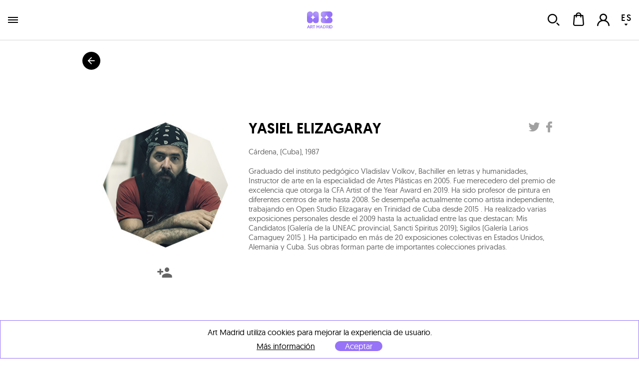

--- FILE ---
content_type: text/html; charset=utf-8
request_url: https://www.art-madrid.com/es/artista/yasiel-elizagaray
body_size: 11630
content:
<!DOCTYPE html><html><head><meta charSet="utf-8" class="next-head next-head"/><link rel="icon" type="image/png" href="/static/favicon-96x96.png" sizes="96x96" class="next-head"/><link rel="icon" type="image/svg+xml" href="/static/favicon.svg" class="next-head"/><link rel="shortcut icon" href="/static/favicon.ico" class="next-head"/><link rel="apple-touch-icon" sizes="180x180" href="/static/apple-touch-icon.png" class="next-head"/><meta name="apple-mobile-web-app-title" content="Art Madrid" class="next-head"/><link rel="manifest" href="/static/site.webmanifest" class="next-head"/><link rel="stylesheet" type="text/css" href="/static/main.css" class="next-head"/><link rel="stylesheet" type="text/css" href="/static/slick.min.css" class="next-head"/><link rel="stylesheet" type="text/css" href="/static/slick.theme.css" class="next-head"/><meta name="viewport" content="width=device-width, initial-scale=1.0, maximum-scale=1.0, user-scalable=no, minimal-ui" class="next-head"/><script type="text/javascript" src="/static/gtm.js" class="next-head"></script><script type="text/javascript" src="https://maps.googleapis.com/maps/api/js?key=AIzaSyDAm2F06J5L14biLLzb-hUmGG9jMHW4e40&amp;libraries=places&amp;region=es&amp;language=es" class="next-head"></script><title class="next-head">Art Madrid&#x27;26 – Yasiel Elizagaray</title><meta name="description" content="Yasiel Elizagaray de Cárdena, (Cuba) participante en la Feria Art Madrid&#x27;26. Obras a la venta, biografía, CV." class="next-head"/><meta name="twitter:card" content="summary_large_image" dochead="1" class="next-head"/><meta name="twitter:url" content="https://www.art-madrid.com/es/artista/yasiel-elizagaray" dochead="1" class="next-head"/><meta name="twitter:site" content="@GaleriaBAT" dochead="1" class="next-head"/><meta name="twitter:creator" content="@GaleriaBAT" dochead="1" class="next-head"/><meta name="twitter:title" content="Yasiel Elizagaray" dochead="1" class="next-head"/><meta name="twitter:description" content="Graduado del instituto pedgógico Vladislav Volkov, Bachiller en letras y humanidades, Instructor de arte en la especialidad de Artes Plásticas en 2005. Fue merecedero del premio de excelencia que otorga la  CFA Artist of the Year Award en 2019. Ha sido profesor de pintura en diferentes centros de arte hasta 2008. Se desempeña actualmente como artista independiente, trabajando en Open Studio Elizagaray en Trinidad de Cuba desde 2015 . Ha realizado varias exposiciones personales desde el 2009 hasta la actualidad entre las que destacan: Mis Candidatos (Galería de la UNEAC provincial, Sancti Spiritus 2019); Sigilos (Galería Larios Camaguey 2015 ). Ha participado en más de 20 exposiciones colectivas en Estados Unidos, Alemania y Cuba. Sus obras forman parte de importantes colecciones privadas." dochead="1" class="next-head"/><meta name="twitter:image" content="https://www.art-madrid.com/image/RWDNkkmQPDdQWJfEg/0/yasiel-elizagaray.jpg" dochead="1" class="next-head"/><meta property="og:url" content="https://www.art-madrid.com/es/artista/yasiel-elizagaray" dochead="1" class="next-head"/><meta property="og:title" content="Yasiel Elizagaray" dochead="1" class="next-head"/><meta property="og:description" content="Graduado del instituto pedgógico Vladislav Volkov, Bachiller en letras y humanidades, Instructor de arte en la especialidad de Artes Plásticas en 2005. Fue merecedero del premio de excelencia que otorga la  CFA Artist of the Year Award en 2019. Ha sido profesor de pintura en diferentes centros de arte hasta 2008. Se desempeña actualmente como artista independiente, trabajando en Open Studio Elizagaray en Trinidad de Cuba desde 2015 . Ha realizado varias exposiciones personales desde el 2009 hasta la actualidad entre las que destacan: Mis Candidatos (Galería de la UNEAC provincial, Sancti Spiritus 2019); Sigilos (Galería Larios Camaguey 2015 ). Ha participado en más de 20 exposiciones colectivas en Estados Unidos, Alemania y Cuba. Sus obras forman parte de importantes colecciones privadas." dochead="1" class="next-head"/><meta property="og:image" content="https://www.art-madrid.com/image/RWDNkkmQPDdQWJfEg/0/yasiel-elizagaray.jpg" dochead="1" class="next-head"/><link rel="preload" href="/_next/0f950ab0-9e53-44db-a5e1-7a00a6b56712/page/ArtistPage.js" as="script"/><link rel="preload" href="/_next/0f950ab0-9e53-44db-a5e1-7a00a6b56712/page/_error.js" as="script"/><link rel="preload" href="/_next/0f950ab0-9e53-44db-a5e1-7a00a6b56712/main.js" as="script"/></head><body><div id="__next"><div class="mainLayout" data-reactroot=""><header class="mainHeader"><div class="holder noWrap wideWidth hzPad flexRow justCenter alignCenter "><a title="ART MADRID FERIA DE ARTE CONTEMPORÁNEO" class="logoLink" href="/"><img title="ART MADRID FERIA DE ARTE CONTEMPORÁNEO" class="artMadEdition es" src="/static/img/logo-art-madrid.svg"/></a><nav class="nav"><div class="artMad18-drop"><a href="/" class="link " tabindex="0">art madrid&#x27;26<i role="presentation" class="icon select"></i></a><div class="artmadrid-menu"><div class="links"><a href="/es/galerias/am26" class="link " tabindex="0"><img class="img " src="/image/YvSxak4uDEvLEmN2K/galerias.jpg" alt="" title="" data-pin-nopin="true"/>Galerías<h4>Art Madrid&#x27;26</h4></a><a href="/es/artistas" class="link " tabindex="0"><img class="img " src="/image/fAZbvqaayJ8ce3RLp/artistas.jpg" alt="" title="" data-pin-nopin="true"/>Artistas<h4>Art Madrid&#x27;26</h4></a><a href="/es/obras" class="link " tabindex="0"><img class="img " src="/image/DsDzKcNRzpGb2rWhs/obras.jpg" alt="" title="" data-pin-nopin="true"/>Obras<h4>Art Madrid&#x27;26</h4></a><div class="itemMegaMenu feriaArtMadrid"><h4>Feria Art Madrid&#x27;26</h4><a href="/es/informacion" class="link " tabindex="0">Información</a><a href="/es/actividades" class="link " tabindex="0">Actividades</a><a href="/es/patrocinadores" class="link " tabindex="0">Patrocinadores</a><a href="/es/prensa" class="link " tabindex="0">Prensa</a><a href="/es/newsletter" class="link " tabindex="0">Newsletter</a><a href="https://www.universe.com/events/art-madrid26-feria-de-arte-contemporaneo-tickets-X09TL3?l=es" class="link " tabindex="0">TICKETS</a></div></div><div class="bgOpacity"></div></div></div><a href="/es/galerias/am26" class="link " tabindex="0">galerías</a><a href="/es/shop/exposiciones" class="link " tabindex="0">exposiciones</a><a href="/es/blog" class="link " tabindex="0">blog</a></nav><div class="holder userZone noWrap flexRow justEnd "><button type="button" class="button default "><i role="presentation" class="icon search"></i></button><button type="button" class="button default "><div class="bagHolder "><i role="presentation" class="icon bag"></i></div></button><button type="button" class="button default "><i role="presentation" class="icon user-none"></i></button><div class="langPicker"><button type="button" class="button default active"><span>ES</span><i role="presentation" class="icon select"></i></button><button type="button" class="button default inactive"><span>EN</span></button></div></div></div></header><div class="mainSection"><div id="artists"><h1 class="hidden">Art Madrid&#x27;26 – Yasiel Elizagaray</h1><div class="holder goBack noWrap maxWidth "><button type="button" class="button default "><i role="presentation" class="icon arrowBack"></i></button></div><div class="holder artistPreview edition vrPad noWrap maxWidth flexRow "><div class="holder avatar hzPad noWrap "><img class="img " src="/image/RWDNkkmQPDdQWJfEg/0/yasiel-elizagaray.jpg" alt="" title="" data-pin-nopin="true"/><button type="button" class="button default favIcon "><i role="presentation" class="icon follow"></i></button></div><div class="holder info noWrap "><h1 class="name">Yasiel Elizagaray</h1><p class="dateBirth">Cárdena, (Cuba)<!-- -->, <!-- -->1987</p><div class="markdown "><p>Graduado del instituto pedgógico Vladislav Volkov, Bachiller en letras y humanidades, Instructor de arte en la especialidad de Artes Plásticas en 2005. Fue merecedero del premio de excelencia que otorga la  CFA Artist of the Year Award en 2019. Ha sido profesor de pintura en diferentes centros de arte hasta 2008. Se desempeña actualmente como artista independiente, trabajando en Open Studio Elizagaray en Trinidad de Cuba desde 2015 . Ha realizado varias exposiciones personales desde el 2009 hasta la actualidad entre las que destacan: Mis Candidatos (Galería de la UNEAC provincial, Sancti Spiritus 2019); Sigilos (Galería Larios Camaguey 2015 ). Ha participado en más de 20 exposiciones colectivas en Estados Unidos, Alemania y Cuba. Sus obras forman parte de importantes colecciones privadas.</p></div></div></div><div class="holder artistExpositions noWrap maxWidth "><div class="holder noWrap flexRow "><h2>Este artista expone en las siguientes galerías</h2></div><div class="holder slider  small padded noWrap maxWidth "><div class="scrollWrapper"><div class="sliderContainer"><div class="holder track noWrap "><div class="slide"><div class="holder artistExpositionItem noWrap "><div class="holder image noWrap "><a href="/es/galeria/nuno-sacramento-arte-contemporanea" class="link " tabindex="0"><img class="img " src="/image/oWaeq3C9YYSwqxJKb/0/nuno-sacramento-arte-contemporanea.jpg" alt="" title="" data-pin-nopin="true"/></a></div><div class="info"><a href="/es/galeria/nuno-sacramento-arte-contemporanea" class="link name" tabindex="0">Nuno Sacramento Arte Contemporânea</a><h4 class="location"></h4><h4 class="program">Programa General</h4></div></div></div></div></div></div></div></div><div class="holder noWrap "><div class="holder noWrap maxWidth flexRow justBetween alignCenter "><h2>Obras del artista</h2></div><div class="masonry maxWidth binparMasonry"><div class="masonry-column" style="width:400px;display:inline-block"><div class="holder workItem coln noWrap "><div class="imageHolder"><button type="button" class="button default favButton "><i role="presentation" class="icon heart"></i></button><a href="/es/obra/yasiel-elizagaray/de-la-serie-liminal-no-5"><img class="img " src="/image/69551fdd658c840008159f14/2/de-la-serie-liminal-no-5.jpg" alt="Yasiel Elizagaray | De la serie Liminal, Nº 5" title="Yasiel Elizagaray | De la serie Liminal, Nº 5" data-pin-nopin="true"/></a></div><div class="info"><a href="/es/artista/yasiel-elizagaray" class="link " tabindex="0"><h3 class="author">Yasiel Elizagaray</h3></a><a href="/es/obra/yasiel-elizagaray/de-la-serie-liminal-no-5" class="link " tabindex="0"><h4 class="title">De la serie Liminal, Nº 5<!-- -->, 2025</h4></a><p class="description">Mixta sobre lienzo</p><p class="measures">200 x 180 cm</p></div></div></div><div class="masonry-column" style="width:400px;display:inline-block"><div class="holder workItem coln noWrap "><div class="imageHolder"><button type="button" class="button default favButton "><i role="presentation" class="icon heart"></i></button><a href="/es/obra/yasiel-elizagaray/de-la-serie-persecucion-del-espiritu"><img class="img " src="/image/69552005658c840008159f21/2/de-la-serie-persecucion-del-espiritu.jpg" alt="Yasiel Elizagaray | De la serie Persecución del espíritu" title="Yasiel Elizagaray | De la serie Persecución del espíritu" data-pin-nopin="true"/></a></div><div class="info"><a href="/es/artista/yasiel-elizagaray" class="link " tabindex="0"><h3 class="author">Yasiel Elizagaray</h3></a><a href="/es/obra/yasiel-elizagaray/de-la-serie-persecucion-del-espiritu" class="link " tabindex="0"><h4 class="title">De la serie Persecución del espíritu<!-- -->, 2025</h4></a><p class="description">Óleo sobre lienzo</p><p class="measures">140 x 120 cm</p></div></div></div><div class="masonry-column" style="width:400px;display:inline-block"><div class="holder workItem coln noWrap "><div class="imageHolder"><button type="button" class="button default favButton "><i role="presentation" class="icon heart"></i></button><a href="/es/obra/yasiel-elizagaray/de-la-serie-liminal-no-1"><img class="img " src="/image/69551faa658c840008159f07/2/de-la-serie-liminal-no-1.jpg" alt="Yasiel Elizagaray | De la serie Liminal, Nº 1" title="Yasiel Elizagaray | De la serie Liminal, Nº 1" data-pin-nopin="true"/></a></div><div class="info"><a href="/es/artista/yasiel-elizagaray" class="link " tabindex="0"><h3 class="author">Yasiel Elizagaray</h3></a><a href="/es/obra/yasiel-elizagaray/de-la-serie-liminal-no-1" class="link " tabindex="0"><h4 class="title">De la serie Liminal, Nº 1<!-- -->, 2025</h4></a><p class="description">Mixta sobre lienzo</p><p class="measures">170 x 150 cm</p></div></div><div class="holder workItem coln noWrap "><div class="imageHolder"><button type="button" class="button default favButton "><i role="presentation" class="icon heart"></i></button><a href="/es/obra/yasiel-elizagaray/de-la-serie-persecucion-del-espiritu-2"><img class="img " src="/image/69552025658c840008159f30/2/de-la-serie-persecucion-del-espiritu-2.jpg" alt="Yasiel Elizagaray | De la serie Persecución del espíritu 2" title="Yasiel Elizagaray | De la serie Persecución del espíritu 2" data-pin-nopin="true"/></a></div><div class="info"><a href="/es/artista/yasiel-elizagaray" class="link " tabindex="0"><h3 class="author">Yasiel Elizagaray</h3></a><a href="/es/obra/yasiel-elizagaray/de-la-serie-persecucion-del-espiritu-2" class="link " tabindex="0"><h4 class="title">De la serie Persecución del espíritu 2<!-- -->, 2025</h4></a><p class="description">Óleo sobre lienzo</p><p class="measures">140 x 120 cm</p></div></div></div></div></div></div></div><footer class="mainFooter"><div class="holder lastSeen noWrap grey "><div class="holder vrPad noWrap wideWidth hzPad "><h3>últimas obras vistas</h3><div class="holder noWrap flexRow "><p>Todavía no has visto ninguna obra</p></div></div></div><div class="holder footerNav vrPad noWrap wideWidth hzPad flexRow justBetween alignStart "><div class="holder noWrap half flexRow justBetween alignStart "><ul><li><a href="/es/informacion" class="link " tabindex="0">información</a></li><li><a href="/es/galerias/am21" class="link " tabindex="0">galerías</a></li><li><a href="/es/artistas" class="link " tabindex="0">artistas</a></li><li><a href="/es/obras" class="link " tabindex="0">obras</a></li><li><a href="/es/actividades" class="link " tabindex="0">actividades</a></li><li><a href="/es/patrocinadores" class="link " tabindex="0">patrocinadores</a></li><li><a href="/es/prensa" class="link " tabindex="0">prensa</a></li><li><a href="http://tickets.art-madrid.com" target="_blank" class="link cta">tickets<!-- --> <i role="presentation" class="icon arrowRight"></i></a></li></ul><ul><li><a href="/es/post/quienes-somos" class="link " tabindex="0">quienes somos</a></li><li><a href="/es/contacto" class="link " tabindex="0">contacto</a></li><li><a href="/es/otras-ediciones" class="link " tabindex="0">otras ediciones</a></li><li><a href="/es/como-exponer" class="link " tabindex="0">cómo exponer</a></li><li><a href="/es/photoview" class="link " tabindex="0">photo view</a></li><li><a href="http://tour360.art-madrid.com" class="link " tabindex="0" target="_blank">tour 360º</a></li><li><a href="/es/newsletter" class="link " tabindex="0">Newsletter</a></li></ul><ul><li></li></ul></div><div class="holder noWrap half flexRow justBetween alignEnd "><ul class="form"><li>contacto</li><li><form class="form footerForm" autoComplete=""><div class="field default text borderBottom"><input type="text" name="fromName" placeholder="nombre y apellidos" class="input " value=""/></div><div class="field default email borderBottom"><input type="email" name="fromEmail" placeholder="Email" class="input " value=""/></div><div class="field default textarea borderBottom"><textarea placeholder="Comentario" class="textarea " name="message"></textarea></div><div class="field default bigArrow submitArrow submit"><button value="enviar" type="submit">enviar<i role="presentation" class="icon arrowRight"></i></button></div><div class="wrapperPrivacyFooter "><div class="field default checkbox"><input type="checkbox" name="checkbox" placeholder=" " class="input " value=""/><i role="presentation" class="icon check"></i></div><div class="footerprivacy"><div class="wrapperPrivacy">Sí, confirmo que he leído la<div class="wrapperLinkDisclaimer"><a href="/es/politica-de-privacidad" class="link " tabindex="0" target="_blank"><strong> &quot;Política de privacidad&quot; </strong></a></div>y consiento el tratamiento de mis datos personales con la finalidad de responder a las consultas presentadas a través de este formulario de contacto.</div></div></div></form></li></ul></div></div><div class="holder footerBottom vrPad noWrap "><img style="width:90px;margin-bottom:20px" title="ART MADRID FERIA DE ARTE CONTEMPORÁNEO" class="artMad" src="/static/img/logo-footer-art-madrid.svg"/><div class="holder rrss noWrap flexRow justCenter alignCenter "><a href="https://twitter.com/artmadridferia" class="link " tabindex="0" target="_blank"><i role="presentation" class="icon tw"></i></a><a href="https://www.facebook.com/artmadridferia/" class="link " tabindex="0" target="_blank"><i role="presentation" class="icon fb"></i></a><a href="https://www.instagram.com/artmadridferia/" class="link " tabindex="0" target="_blank"><i role="presentation" class="icon ig"></i></a></div><p>© <!-- -->2026<!-- --> Art Space Madrid S.L <!-- -->Todos los derechos reservados<!-- -->.</p><p><a href="/es/aviso-legal" class="link " tabindex="0">Aviso legal</a><a href="/es/politica-de-privacidad" class="link " tabindex="0">Política de privacidad</a><a href="/es/cookies" class="link " tabindex="0">Politica de cookies</a><a href="/es/mapa-web" class="link " tabindex="0">Mapa web</a><a href="/es/terminos-y-condiciones" class="link " tabindex="0">Términos y condiciones</a></p><p class="ministry">Actividad Subvencionada<i role="presentation" class="icon ministerio"></i></p></div></footer><script async="" src="https://www.googletagmanager.com/gtag/js?id=UA-38050726-1"></script><script>
            window.dataLayer = window.dataLayer || [];
            function gtag(){dataLayer.push(arguments)};
            gtag('js', new Date());
            gtag('config', 'UA-38050726-1');
          </script></div></div><div id="__next-error"></div><script>
          __NEXT_DATA__ = {"props":{"serverState":{"apollo":{"data":{"ROOT_QUERY":{"me":null,"getArtist({\"slug\":\"yasiel-elizagaray\",\"catalogPrefix\":\"AM20\"})":{"type":"id","id":"Artist:fwJeRMb5fKj5Zj5bY","generated":false},"getAllWorks({\"artist\":\"fwJeRMb5fKj5Zj5bY\",\"limit\":20,\"skip\":0,\"catalogPrefix\":\"AM20\",\"eeList\":\"AM20 | Obras de Yasiel Elizagaray\"})":[{"type":"id","id":"Work:DzosRcqzKtcwhuygc","generated":false},{"type":"id","id":"Work:WgSJ9bvBnkao8smwj","generated":false},{"type":"id","id":"Work:YowwY3eiSrtLdFMkk","generated":false},{"type":"id","id":"Work:kSG8meQ3im2xQrmyY","generated":false}],"getNewsbyGalleryOrArtist({\"lang\":\"es\",\"gallery\":null,\"artist\":\"fwJeRMb5fKj5Zj5bY\"})":[]},"Artist:fwJeRMb5fKj5Zj5bY":{"_id":"fwJeRMb5fKj5Zj5bY","slug":"yasiel-elizagaray","fullName":"Yasiel Elizagaray","avatarUrl":"/image/RWDNkkmQPDdQWJfEg/0/yasiel-elizagaray.jpg","featuredImage":"/image/Eazqy8wgE3pntRBLJ/0/yasiel-elizagaray.jpg","city":"Cárdena, (Cuba)","birthYear":1987,"bioES":"Graduado del instituto pedgógico Vladislav Volkov, Bachiller en letras y humanidades, Instructor de arte en la especialidad de Artes Plásticas en 2005. Fue merecedero del premio de excelencia que otorga la  CFA Artist of the Year Award en 2019. Ha sido profesor de pintura en diferentes centros de arte hasta 2008. Se desempeña actualmente como artista independiente, trabajando en Open Studio Elizagaray en Trinidad de Cuba desde 2015 . Ha realizado varias exposiciones personales desde el 2009 hasta la actualidad entre las que destacan: Mis Candidatos (Galería de la UNEAC provincial, Sancti Spiritus 2019); Sigilos (Galería Larios Camaguey 2015 ). Ha participado en más de 20 exposiciones colectivas en Estados Unidos, Alemania y Cuba. Sus obras forman parte de importantes colecciones privadas.","bioEN":"Graduated from Vladislav Volkov Pedagogical Institute, Bachelor of Arts and Humanities, Art Instructor in the speciality of Plastic Arts in 2005. He was deserving of the prize of excellence awarded by the CFA Artist of the Year Award in 2019. He has been a professor of painting in different art centres until 2008. He currently works as a freelance artist, working at Open Studio Elizagaray in Trinidad de Cuba since 2015. He has held several personal exhibitions from 2009 to the present among which are: My Candidates (Gallery of the provincial UNEAC, Sancti Spiritus 2019); Sigilos (Gallery Larios Camaguey 2015 ). He has participated in more than 20 group exhibitions in the United States, Germany and Cuba. His works are part of important private collections.","twitter":null,"facebook":null,"instagram":"https://www.instagram.com/yasielelizagaray/","expositions":[],"artGalleries":[{"type":"id","id":"Gallery:fRukW6J4ZHr6YZw3M","generated":false}],"marketGalleries":[],"__typename":"Artist"},"Gallery:fRukW6J4ZHr6YZw3M":{"_id":"fRukW6J4ZHr6YZw3M","slug":"nuno-sacramento-arte-contemporanea","comercialName":"Nuno Sacramento Arte Contemporânea","mainImageUrl":"/image/oWaeq3C9YYSwqxJKb/0/nuno-sacramento-arte-contemporanea.jpg","catalogs":[{"type":"id","id":"Gallery:fRukW6J4ZHr6YZw3M.catalogs.0","generated":true}],"__typename":"Gallery"},"Gallery:fRukW6J4ZHr6YZw3M.catalogs.0":{"name":"AM20-Programa General","__typename":"Tag"},"Work:DzosRcqzKtcwhuygc":{"id":"DzosRcqzKtcwhuygc","slug":"de-la-serie-liminal-no-5","title":"De la serie Liminal, Nº 5","year":"2025","images":[{"type":"id","id":"Work:DzosRcqzKtcwhuygc.images.0","generated":true},{"type":"id","id":"Work:DzosRcqzKtcwhuygc.images.1","generated":true},{"type":"id","id":"Work:DzosRcqzKtcwhuygc.images.2","generated":true},{"type":"id","id":"Work:DzosRcqzKtcwhuygc.images.3","generated":true},{"type":"id","id":"Work:DzosRcqzKtcwhuygc.images.4","generated":true},{"type":"id","id":"Work:DzosRcqzKtcwhuygc.images.5","generated":true}],"workState":"Consulta Galería","technicsText":"Mixta sobre lienzo","technics":[{"type":"id","id":"Work:DzosRcqzKtcwhuygc.technics.0","generated":true}],"measures":"200 x 180 cm","price":null,"artist":{"type":"id","id":"Artist:fwJeRMb5fKj5Zj5bY","generated":false},"__typename":"Work"},"Work:DzosRcqzKtcwhuygc.images.0":{"url":"/image/69551fdc658c840008159f10/0/de-la-serie-liminal-no-5.jpg","height":1270,"width":1140,"__typename":"Image"},"Work:DzosRcqzKtcwhuygc.images.1":{"url":"/image/69551fdd658c840008159f12/1/de-la-serie-liminal-no-5.jpg","height":223,"width":200,"__typename":"Image"},"Work:DzosRcqzKtcwhuygc.images.2":{"url":"/image/69551fdd658c840008159f14/2/de-la-serie-liminal-no-5.jpg","height":446,"width":400,"__typename":"Image"},"Work:DzosRcqzKtcwhuygc.images.3":{"url":"/image/69551fdd658c840008159f16/3/de-la-serie-liminal-no-5.jpg","height":754,"width":677,"__typename":"Image"},"Work:DzosRcqzKtcwhuygc.images.4":{"url":"/image/69551fdd658c840008159f18/4/de-la-serie-liminal-no-5.jpg","height":891,"width":800,"__typename":"Image"},"Work:DzosRcqzKtcwhuygc.images.5":{"url":"/image/69551fdd658c840008159f1a/5/de-la-serie-liminal-no-5.jpg","height":1270,"width":1140,"__typename":"Image"},"Work:DzosRcqzKtcwhuygc.technics.0":{"name":"Mixta sobre lienzo","english":"Mixta sobre lienzo","__typename":"Technic"},"Work:WgSJ9bvBnkao8smwj":{"id":"WgSJ9bvBnkao8smwj","slug":"de-la-serie-persecucion-del-espiritu","title":"De la serie Persecución del espíritu","year":"2025","images":[{"type":"id","id":"Work:WgSJ9bvBnkao8smwj.images.0","generated":true},{"type":"id","id":"Work:WgSJ9bvBnkao8smwj.images.1","generated":true},{"type":"id","id":"Work:WgSJ9bvBnkao8smwj.images.2","generated":true},{"type":"id","id":"Work:WgSJ9bvBnkao8smwj.images.3","generated":true},{"type":"id","id":"Work:WgSJ9bvBnkao8smwj.images.4","generated":true},{"type":"id","id":"Work:WgSJ9bvBnkao8smwj.images.5","generated":true}],"workState":"Consulta Galería","technicsText":"Óleo sobre lienzo","technics":[{"type":"id","id":"Work:WgSJ9bvBnkao8smwj.technics.0","generated":true}],"measures":"140 x 120 cm","price":null,"artist":{"type":"id","id":"Artist:fwJeRMb5fKj5Zj5bY","generated":false},"__typename":"Work"},"Work:WgSJ9bvBnkao8smwj.images.0":{"url":"/image/69552005658c840008159f1c/0/de-la-serie-persecucion-del-espiritu.jpg","height":1290,"width":1104,"__typename":"Image"},"Work:WgSJ9bvBnkao8smwj.images.1":{"url":"/image/69552005658c840008159f1f/1/de-la-serie-persecucion-del-espiritu.jpg","height":234,"width":200,"__typename":"Image"},"Work:WgSJ9bvBnkao8smwj.images.2":{"url":"/image/69552005658c840008159f21/2/de-la-serie-persecucion-del-espiritu.jpg","height":467,"width":400,"__typename":"Image"},"Work:WgSJ9bvBnkao8smwj.images.3":{"url":"/image/69552005658c840008159f23/3/de-la-serie-persecucion-del-espiritu.jpg","height":791,"width":677,"__typename":"Image"},"Work:WgSJ9bvBnkao8smwj.images.4":{"url":"/image/69552005658c840008159f25/4/de-la-serie-persecucion-del-espiritu.jpg","height":935,"width":800,"__typename":"Image"},"Work:WgSJ9bvBnkao8smwj.images.5":{"url":"/image/69552005658c840008159f28/5/de-la-serie-persecucion-del-espiritu.jpg","height":1290,"width":1104,"__typename":"Image"},"Work:WgSJ9bvBnkao8smwj.technics.0":{"name":"Óleo sobre lienzo","english":"Óleo sobre lienzo","__typename":"Technic"},"Work:YowwY3eiSrtLdFMkk":{"id":"YowwY3eiSrtLdFMkk","slug":"de-la-serie-liminal-no-1","title":"De la serie Liminal, Nº 1","year":"2025","images":[{"type":"id","id":"Work:YowwY3eiSrtLdFMkk.images.0","generated":true},{"type":"id","id":"Work:YowwY3eiSrtLdFMkk.images.1","generated":true},{"type":"id","id":"Work:YowwY3eiSrtLdFMkk.images.2","generated":true},{"type":"id","id":"Work:YowwY3eiSrtLdFMkk.images.3","generated":true},{"type":"id","id":"Work:YowwY3eiSrtLdFMkk.images.4","generated":true},{"type":"id","id":"Work:YowwY3eiSrtLdFMkk.images.5","generated":true}],"workState":"Consulta Galería","technicsText":"Mixta sobre lienzo","technics":[{"type":"id","id":"Work:YowwY3eiSrtLdFMkk.technics.0","generated":true}],"measures":"170 x 150 cm","price":null,"artist":{"type":"id","id":"Artist:fwJeRMb5fKj5Zj5bY","generated":false},"__typename":"Work"},"Work:YowwY3eiSrtLdFMkk.images.0":{"url":"/image/69551faa658c840008159f03/0/de-la-serie-liminal-no-1.jpg","height":1310,"width":1182,"__typename":"Image"},"Work:YowwY3eiSrtLdFMkk.images.1":{"url":"/image/69551faa658c840008159f05/1/de-la-serie-liminal-no-1.jpg","height":222,"width":200,"__typename":"Image"},"Work:YowwY3eiSrtLdFMkk.images.2":{"url":"/image/69551faa658c840008159f07/2/de-la-serie-liminal-no-1.jpg","height":443,"width":400,"__typename":"Image"},"Work:YowwY3eiSrtLdFMkk.images.3":{"url":"/image/69551faa658c840008159f09/3/de-la-serie-liminal-no-1.jpg","height":750,"width":677,"__typename":"Image"},"Work:YowwY3eiSrtLdFMkk.images.4":{"url":"/image/69551faa658c840008159f0b/4/de-la-serie-liminal-no-1.jpg","height":887,"width":800,"__typename":"Image"},"Work:YowwY3eiSrtLdFMkk.images.5":{"url":"/image/69551faa658c840008159f0d/5/de-la-serie-liminal-no-1.jpg","height":1310,"width":1182,"__typename":"Image"},"Work:YowwY3eiSrtLdFMkk.technics.0":{"name":"Mixta sobre lienzo","english":"Mixta sobre lienzo","__typename":"Technic"},"Work:kSG8meQ3im2xQrmyY":{"id":"kSG8meQ3im2xQrmyY","slug":"de-la-serie-persecucion-del-espiritu-2","title":"De la serie Persecución del espíritu 2","year":"2025","images":[{"type":"id","id":"Work:kSG8meQ3im2xQrmyY.images.0","generated":true},{"type":"id","id":"Work:kSG8meQ3im2xQrmyY.images.1","generated":true},{"type":"id","id":"Work:kSG8meQ3im2xQrmyY.images.2","generated":true},{"type":"id","id":"Work:kSG8meQ3im2xQrmyY.images.3","generated":true},{"type":"id","id":"Work:kSG8meQ3im2xQrmyY.images.4","generated":true},{"type":"id","id":"Work:kSG8meQ3im2xQrmyY.images.5","generated":true}],"workState":"Consulta Galería","technicsText":"Óleo sobre lienzo","technics":[{"type":"id","id":"Work:kSG8meQ3im2xQrmyY.technics.0","generated":true}],"measures":"140 x 120 cm","price":null,"artist":{"type":"id","id":"Artist:fwJeRMb5fKj5Zj5bY","generated":false},"__typename":"Work"},"Work:kSG8meQ3im2xQrmyY.images.0":{"url":"/image/69552025658c840008159f2b/0/de-la-serie-persecucion-del-espiritu-2.jpg","height":1332,"width":1148,"__typename":"Image"},"Work:kSG8meQ3im2xQrmyY.images.1":{"url":"/image/69552025658c840008159f2e/1/de-la-serie-persecucion-del-espiritu-2.jpg","height":232,"width":200,"__typename":"Image"},"Work:kSG8meQ3im2xQrmyY.images.2":{"url":"/image/69552025658c840008159f30/2/de-la-serie-persecucion-del-espiritu-2.jpg","height":464,"width":400,"__typename":"Image"},"Work:kSG8meQ3im2xQrmyY.images.3":{"url":"/image/69552025658c840008159f32/3/de-la-serie-persecucion-del-espiritu-2.jpg","height":786,"width":677,"__typename":"Image"},"Work:kSG8meQ3im2xQrmyY.images.4":{"url":"/image/69552025658c840008159f34/4/de-la-serie-persecucion-del-espiritu-2.jpg","height":928,"width":800,"__typename":"Image"},"Work:kSG8meQ3im2xQrmyY.images.5":{"url":"/image/69552025658c840008159f36/5/de-la-serie-persecucion-del-espiritu-2.jpg","height":1332,"width":1148,"__typename":"Image"},"Work:kSG8meQ3im2xQrmyY.technics.0":{"name":"Óleo sobre lienzo","english":"Óleo sobre lienzo","__typename":"Technic"}}},"common":{"documentWidth":1400},"mainMenu":[{"id":"ArtMadrid","mainTitle":"Art Madrid'26","url":"/","position":1,"blockWithImages":{"subtitleBlockES":"Art Madrid'26","subtitleBlockEN":"Art Madrid'26","data":[{"titleES":"Galerías","titleEN":"Galleries","order":1,"url":"/es/galerias/am26","image":{"url":"/image/YvSxak4uDEvLEmN2K/galerias.jpg","width":492,"height":292}},{"titleES":"Artistas","titleEN":"Artists","order":2,"url":"/es/artistas","image":{"url":"/image/fAZbvqaayJ8ce3RLp/artistas.jpg","width":492,"height":292}},{"titleES":"Obras","titleEN":"Works","order":3,"url":"/es/obras","image":{"url":"/image/DsDzKcNRzpGb2rWhs/obras.jpg","width":492,"height":292}}]},"blockWithText1":{"titleBlock1ES":"Feria Art Madrid'26","titleBlock1EN":"Art Madrid'26 Fair","data":[{"titleES":"Información","titleEN":"Information","order":1,"url":"/es/informacion"},{"titleES":"Actividades","titleEN":"Activities","order":3,"url":"/es/actividades"},{"titleES":"Patrocinadores","titleEN":"Sponsors","order":4,"url":"/es/patrocinadores"},{"titleES":"Prensa","titleEN":"Press","order":5,"url":"/es/prensa"},{"titleES":"Newsletter","titleEN":"Newsletter","order":7,"url":"/es/newsletter"},{"titleES":"TICKETS","titleEN":"TICKETS SALE","order":8,"url":"https://www.universe.com/events/art-madrid26-feria-de-arte-contemporaneo-tickets-X09TL3?l=es"}]},"blockWithText2":{"titleBlock2ES":"2","titleBlock2EN":"2","data":[{"titleES":"TOUR 360º","titleEN":"TOUR 360º","order":1,"url":"https://almond.art-madrid.com/tour-360-am25/ArtMadrid-2025.html"}]}},{"id":"Exposiciones","mainTitle":"Exposiciones","url":"/es/shop/exposiciones","position":3,"blockWithImages":null,"blockWithText1":null,"blockWithText2":null},{"id":"Blog","mainTitle":"Blog","url":"/es/blog","position":4,"blockWithImages":null,"blockWithText1":null,"blockWithText2":null},{"id":"Galerias","mainTitle":"Galerias","url":"/es/galerias/am26","position":2,"blockWithImages":null,"blockWithText1":null,"blockWithText2":null}]},"key":"artista","pattern":"/es/artista/[slug]","target":"/ArtistPage","lang":"es","resourceFiles":["common","artistas","obras","blog","common"],"props":{"edition":true,"title":"Art Madrid'26 – [artist.fullName]","description":"[artist.fullName] de [artist.city] participante en la Feria Art Madrid'26. Obras a la venta, biografía, CV."},"regEx":{},"params":{"0":"slug","edition":true,"title":"Art Madrid'26 – [artist.fullName]","description":"[artist.fullName] de [artist.city] participante en la Feria Art Madrid'26. Obras a la venta, biografía, CV."},"slug":"yasiel-elizagaray","currentUrl":"/es/artista/yasiel-elizagaray","device":"escritorio","width":1400,"translations":{"es":{"common":{"mis_artistas":"Mis Artistas","mis_colecciones":"Mis colecciones","mis_obras":"Mis Obras","obras":"obras","mi_perfil":"Mi Perfil","facturacion":"Facturación","title":"ArtMadrid (es)","changeLanguage":"Cambiar idioma","galerias":"galerías","artistas":"artistas","tickets":"tickets","patrocinadores":"patrocinadores","blog":"blog","informacion":"información","como_exponer":"cómo exponer","shop_art":"shop","newsletter":"newsletter","shoponline":"Obras Destacadas","exposiciones":"exposiciones","tendencias":"tendencias","articulos_del_blog":"artículos del blog","subscribete_a_nuestra_newsletter":"Suscríbete a nuestra newsletter","ultimas_obras_vistas":"últimas obras vistas","ninguna_obra_vista":"Todavía no has visto ninguna obra","otros_articulos":"Otros artículos","listado_completo":"Listado completo","listado_completo_de_obras":"listado completo de obras","seguir_leyendo":"Seguir leyendo","shop_online":"Obras Destacadas","enviar":"enviar","nombre":"Nombre","email":"Email","actividades":"actividades","prensa":"prensa","pintura":"pintura","fotografia":"fotografia","escultura":"escultura","papel":"papel","dibujo":"dibujo","quienes_somos":"quienes somos","otras_ediciones":"otras ediciones","photo_view":"photo view","tour_360":"tour 360º","nombre_y_apellidos":"nombre y apellidos","comentario":"Comentario","aviso_legal":"Aviso legal","politica_de_privacidad":"Política de privacidad","politica_de_cookies":"Politica de cookies","mapa_web":"Mapa web","actividad_subvencionada":"Actividad Subvencionada","contacto":"contacto","quitar_filtros":"Quitar filtros","media_partners":"media partners","colaboradores":"colaboradores","instituciones":"instituciones","colabora_con_art_madrid":"Colabora con Art Madrid","obras_destacadas":"Obras destacadas","obras_destacadas_tematica":"Obras destacadas temática","ver_seleccion":"Ver selección","contactar_con_la_galeria":"Contactar con la galería","añadir_a_la_cesta":"Añadir a la cesta","entrega":"Entrega","devoluciones":"Devoluciones","pago":"Pago","garantia":"Garantía","solicitar_mas_informacion":"Solicitar más información sobre esta pieza","mas_informacion":"Más información","te_recomendamos":"Te recomendamos","si_deseas_recibir_mas_articulos":"Si deseas recibir mas artículos como este","comparte_este_articulo":"Comparte este artículo","este_artista_expone":"Este artista expone en las siguientes galerías","eliminar":"Eliminar","cancelar":"Cancelar","fecha":"Fecha","obras_a_la_venta":"Obras a la venta","otras_exposiciones":"Otras exposiciones","calendario_de_actividades":"Calendario de Actividades","notas_de_prensa":"Notas de prensa","apellidos":"Apellidos","telefono":"Teléfono","colaboraciones":"Colaboraciones","patrocinios":"Patrocinios","descargar_presentacion":"Descargar presentación","programa_expositivo":"Programa expositivo para Art Madrid'26","formulario_de_inscripcion":"Formulario de inscripción","bases_de_participacion":"Bases de participación","descargar_formulario":"Descargar formulario","cuenta":"Cuenta","favoritos":"Favoritos","idioma":"Idioma","terminos_y_condiciones":"Términos y condiciones","acepto_los":"Acepto los","desconectar":"Desconectar","obras_en_tu_cesta":"Obras en tu cesta","no_has_añadido_obras":"No has añadido ninguna obra","unid":"Unid.","precio":"Precio","mi_cesta":"Mi cesta","procesar_pedido":"Procesar pedido","pagina_no_encontrada":"Lo sentimos página no encontrada","vuelve_al":"Si lo deseas, vuelve al","inicio":"inicio","intentalo_de_nuevo":"o inténtalo de nuevo en uno de los siguientes enlaces","galerias_am18":"Galerías AM26","artistas_am18":"Artistas AM26","art_market":"Art Market","listado_de_galerias":"Listado de Galerías de Art Madrid'26","listado_de_artistas":"Listado de Artistas de Art Madrid'26","derechos_reservados":"Todos los derechos reservados","si_desea_contactar":"Si desea contactar con nosotros, por favor, rellene el siguiente formulario. Nos pondremos en contacto con usted en breve.","direccion":"Directores","comunicacion":"Comunicación","coordinacion":"Coordinación","marketing":"Marketing","informacion_suministrada":"La información suministrada será absolutamente confidencial","al_clicar_acepto":"Al clicar acepto la","y_la":"y la","tendencia":"Tendencia","introduzca_texto":"Introduzca texto para buscar","no_se_han_encontrado_coincidencias":"No se han encontrado coincidencias para","error_0001":"Los emails deben coincidir","error_0002":"Las contraseñas deben coincidir","error_0003":"El email introducido ya existe","error_0008":"Usuario o contraseña incorrectos.","error_aceptar_tyc":"Debe aceptar los términos y condiciones para continuar con la compra.","error_seleccionar_metodo_pago":"Debe seleccionar el método de pago.","seleccione_direccion_entrega":"Seleccione una dirección","no_tienes_compras":"No tienes ninguna compra hasta el momento","formatoEmail":"Es necesario introducir un email correcto","requerido":"Es necesario introducir un valor","contactoEnviado":"Su mensaje se ha enviado correctamente","buscar":"Buscar","obras_a_la_venta_de":"Obras a la venta de","menos_informacion":"Menos información","del":"Del","al":"al","seleccione_un_pais":"Seleccione su país","error_0009":"La contraseña actual introducida es incorrecta","alMenos6":"La contraseña debe tener al menos 6 cracteres","emailNoEncontrado":"No se encuentra ningun usuario con esa dirección de correo","contraseña_restablecida":"En breves momentos recibirás un correo con instrucciones para restablecer tu contraseña","suscripcionRealizada":"Suscripción realizada correctamente","error_0010":"El cupón no es válido","seleccione_direccion_facturacion":"Seleccione dirección de facturación","error_0011":"Error al comprobar la validez del cupón","no_se_han_encontrado_elementos":"No se han encontrado elementos","mensaje_ok":"Hemos recibido su petición","participantes":"Participantes","horarios":"Horarios","precios":"Precios","ubicacion":"Ubicación","transporte":"Transporte","aparcamiento":"Aparcamiento","venta_de_tickets":"Venta de tickets","acreditaciones":"ACREDITACIONES","title_information_page":"21ª FERIA DE ARTE CONTEMPORÁNEO","introduzca_codigo_validacion":"Introduzca el código de validación","validar":"VALIDAR","alerta_invitacion":"Atención es necesario presentar la invitación en la taquilla para poder acceder a ART MADRID'26","confirma_invitacion":"Bienvenido, confirma los datos de tu invitación","buscar_direccion":"Buscar dirección","codigo_validacion":"CÓDIGO DE VALIDACIÓN","solicitud_prensa":"Solicitud enviada correctamente","aceptar":"Aceptar","alerta_cookies":"Art Madrid utiliza cookies para mejorar la experiencia de usuario.","sold":"Vendida","ArtMarketNews":"Art Madrid News","media partners":"media partners","solicitar_tarifa":"Solicitar tarifa","pendiente_de_revision":"Pendiente de revisión","error_seleccionar_particular_empresa":"Debe seleccionar si es un particular o una empresa","add_to_collection":"Añadir a {{count}} colección","seguro":"Seguro","garantia_artmadrid":"Garantía ArtMadrid","tienes_alguna_duda":"¿Tienes alguna duda?","llama":"Llama","si_lo_prefieres_email":"si lo prefieres por email","todas":"Todas","crear_coleccion":"Crear una colección nueva","crea_tus_colecciones":"Crea tus colecciones de tus obras y artistas favoritos, podrás compartirla y...","guardar":"Guardar","insertar_titulo":"Insertar el título de la colección ...","evento":"Evento","taller":"Taller","charla":"Charla","presentación":"Presentación","mesa redonda":"Mesa Redonda","todos":"Todos","registration_form_general":"FORMULARIO DE INSCRIPCIÓN","registration_form_one_project":"FORMULARIO DE INSCRIPCIÓN ONE PROJECT","sobre":"sobre","compartir":"Compartir","aplicaciones":"aplicaciones","pie_contacto_general":"Sí, confirmo que he leído la “Politica de privacidad” y consiento el tratamiento de mis datos personales con la finalidad de responder a las consultas presentadas a través de este formulario de contacto.","pie_suscripcion_newsletter":"Al pulsar en “Enviar” se iniciará el procedimiento de suscripción a la newsletter de Art Madrid en el que se recabará su consentimiento expreso para el tratamiento de sus datos personales conforme a nuestra “Política de privacidad”.","pie_acreditacion_prensa":"Sí, confirmo que he leído la “Politica de privacidad” y consiento el tratamiento de mis datos personales con la finalidad de acreditarme como prensa y recibir comunicaciones de Art Madrid.","pie_registro_usuario":"Sí, confirmo que he leído la “Politica de privacidad” y consiento el tratamiento de mis datos personales con la finalidad de crear una cuenta de usuario y recibir comunicaciones de Art Madrid.","interesado_en":"¿ Interesado en","acepto":"Acepto","necesario_aceptar":"Es necesario aceptar la Política de Privacidad","seguir":"Seguir","tramitar_pedido":"Tramitar pedido","responsable":"Responsable","finalidad":"Finalidad y legitimación","destinatarios":"Destinatarios","derechos":"Derechos","legislacion":"Legislación e info adicional","art_space_madrid":"Art Space Madrid SL es el responsable del tratamiento de los datos personales.","texto_derechos":"El titular de los datos puede ejercer en todo momento sus derechos de acceso, supresión, modificación, oposición, limitación o portabilidad en la forma indicada en nuestra “Política de privacidad”.","texto_legislacion":"Más información en nuestra “Política de privacidad”. RGPD (UE) 2016/679, LOPDGDD 3/2018, LSSICE 34/2002 y su respectiva normativa de desarrollo.","texto_finalidad_newsletterorpost":"El tratamiento de datos tiene la finalidad de gestionar comunicaciones informativas y/o comerciales. Los datos se recogen mediante el consentimiento previo del titular","texto_finalidad_general":"El tratamiento de datos tiene la finalidad de responder las consultas presentadas a través del formulario de contacto de nuestra web. Los datos se recogen mediante el consentimiento previo del titular.","texto_finalidad_registry":"El tratamiento de datos tiene la finalidad de gestionar su perfil de usuario de la web, realizar compraventas en línea, y enviar comunicaciones informativas y/o comerciales. La legitimidad para el tratamiento de los datos personales que Ud. nos facilita se basa en su consentimiento expreso así como en la necesidad de dar cumplimiento a los servicios solicitados o las relaciones contractuales iniciadas por Ud. y realizados a través de nuestra web.","texto_destinatarios_general":"Los datos personales no se cederán a terceros salvo que sea necesario para dar adecuada respuesta a la consulta o que exista una obligación legal para ello.","texto_destinatarios_newsletterorpost":"Los datos personales no se cederán a terceros salvo que exista una obligación legal para ello o sea necesario contar con proveedores o plataformas externas para prestar adecuadamente el servicio de información, si bien todos ellos gestionarán los datos personales observando estrictamente la normativa vigente.","texto_destinatarios_pressform":"Estos datos no se cederán a terceros salvo cuando sea necesario para atender adecuadamente una solicitud de información o exista una obligación legal para ello.","texto_destinatarios_registry":"Estos datos no se cederán a terceros salvo que exista una obligación legal para ello, o cuando sea necesario contar con proveedores externos o plataformas para el correcto cumplimiento de los servicios y obligaciones que vinculan a Art Space Madrid SL, si bien todos ellos gestionarán los datos personales observando estrictamente la normativa vigente.","info_proteccion_datos":"Información básica sobre protección de datos","mas_info_en_nuestra":"Más información en nuestra","texto_legislacion_leyes":"RGPD (UE) 2016/679, LOPDGDD 3/2018, LSSICE 34/2002 y su respectiva normativa de desarrollo.","confirmo_general":"Sí, confirmo que he leído la","consiento_datos_general":"y consiento el tratamiento de mis datos personales con la finalidad de responder a las consultas presentadas a través de este formulario de contacto.","pie_texto_postpage":"Al pulsar en “Enviar” se iniciará el procedimiento de suscripción a la newsletter de Art Madrid en el que se recabará su consentimiento expreso para el tratamiento de sus datos personales conforme a nuestra","pie_texto_newsletter":"Al pulsar en “Enviar” se iniciará el procedimiento de suscripción a la newsletter de Art Madrid en el que se recabará su consentimiento expreso para el tratamiento de sus datos personales conforme a nuestra","consiento_datos_pressform":"y consiento el tratamiento de mis datos personales con la finalidad de acreditarme como prensa y recibir comunicaciones de Art Madrid.","consiento_datos_registry":"y consiento el tratamiento de mis datos personales con la finalidad de crear una cuenta de usuario y recibir comunicaciones de Art Madrid.","main_show_name":"Art Madrid'26","schedules_line_1":"Del 4 al 8 de marzo de 2026","schedules_line_2":"De miércoles a sábado de 11:00 a 21:00 y domingo de 11.00 a 20.00","price_line_1":"19€ General","price_line_2":"16€ Reducida (Mayores de 65 años, desempleados, estudiantes y grupos (mínimo 20)).","price_line_3":"Niños gratis hasta 12 años."},"artistas":{"buscar_por_artista":"Buscar por artistas","artistas_destacados":"Artistas destacados","obras_del_artista":"Obras del artista","otros_artistas_galeria":"otros artistas de la galería"},"obras":{"programa_general":"Programa general","galerias_participantes":"Galerías participantes","programa_one_project":"Programa One Project","buscar_por_galeria":"Buscar por Galería ...","programa":"programa","artistas_de_esta_galeria":"artistas de esta galería","artistas_participantes_en":"artistas participantes en Art Madrid'26","obras_a_la_venta":"obras a la venta","obras_en_art_madrid":"obras en Art Madrid'26","listado_de_obras":"Listado de obras","listado_de_obras_completo":"Listado de obras completo","obras_destacadas_de_otros_artistas":"Obras destacadas de otros artistas","obras_del_artista":"Obras del artista","artistas_de_la_galeria":"Artistas de la galería","artistas_en":"Artistas en Art Madrid'26","texto_entrega":"Esta obra está disponible y se entregará después de la confirmación de su pedido. El transporte incluye un seguro por el valor de la obra cubriendo cualquier incidencia.","texto_devoluciones":"Dispone de 14 días para encontrar el lugar perfecto para su obra. Si cambia de opinión, puede devolverla y le reembolsaremos el importe de la compra. Sólo tendrá que asumir los gastos de envío de la devolución.","texto_pago":"Puede pagar con tarjeta de crédito, débito o transferencia bancaria. El pago es completamente seguro y confidencial, todos los procesos de compra en Art Madrid MARKET están protegidos por un protocolo de seguridad bajo un certificado SSL encriptado y 3DSecure de Visa y Mastercard.","texto_garantia":"Art Madrid MARKET garantiza la autenticidad y procedencia de todas sus piezas de arte.","contactar_con_la_galeria":"Contactar","vendida":"Vendida","obras_de_la_exposicion":"Otras obras de la exposición","warranty_1":"Plazo de entrega: 7 a 12 días","warranty_3":"Pago 100% Seguro","sobre_sus_obras":"sobre sus obras","obras_de":"obras de"},"blog":{"buscar_noticia":"Buscar noticias","ferias":"ferias","exposiciones":"exposiciones","agenda":"agenda","todas":"todas","actualidad":"actualidad","articulos_relacionados_artista":"Artículos relacionados con este artista","articulos_relacionados_galeria":"Artículos relacionados con esta galería","articulos":"Artículos"}}}},"page":"/ArtistPage","pathname":"/ArtistPage","query":{"key":"artista","pattern":"/es/artista/[slug]","target":"/ArtistPage","lang":"es","resourceFiles":["artistas","obras","blog","common"],"props":{"edition":true,"title":"Art Madrid'26 – [artist.fullName]","description":"[artist.fullName] de [artist.city] participante en la Feria Art Madrid'26. Obras a la venta, biografía, CV."},"regEx":{},"params":{"0":"slug","edition":true,"title":"Art Madrid'26 – [artist.fullName]","description":"[artist.fullName] de [artist.city] participante en la Feria Art Madrid'26. Obras a la venta, biografía, CV."},"slug":"yasiel-elizagaray","currentUrl":"/es/artista/yasiel-elizagaray"},"buildId":"0f950ab0-9e53-44db-a5e1-7a00a6b56712","assetPrefix":"","runtimeConfig":{},"nextExport":false,"err":null,"chunks":[]}
          module={}
          __NEXT_LOADED_PAGES__ = []
          __NEXT_LOADED_CHUNKS__ = []

          __NEXT_REGISTER_PAGE = function (route, fn) {
            __NEXT_LOADED_PAGES__.push({ route: route, fn: fn })
          }

          __NEXT_REGISTER_CHUNK = function (chunkName, fn) {
            __NEXT_LOADED_CHUNKS__.push({ chunkName: chunkName, fn: fn })
          }

          false
        </script><script async="" id="__NEXT_PAGE__/ArtistPage" src="/_next/0f950ab0-9e53-44db-a5e1-7a00a6b56712/page/ArtistPage.js"></script><script async="" id="__NEXT_PAGE__/_error" src="/_next/0f950ab0-9e53-44db-a5e1-7a00a6b56712/page/_error.js"></script><script src="/_next/0f950ab0-9e53-44db-a5e1-7a00a6b56712/main.js" async=""></script></body></html>